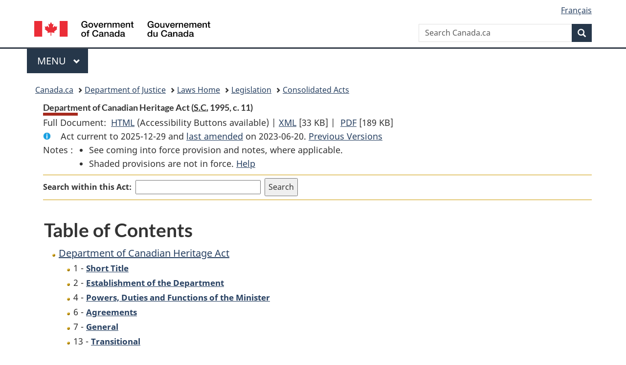

--- FILE ---
content_type: text/html
request_url: https://laws-lois.justice.gc.ca/eng/acts/C-17.3/index.html
body_size: 17413
content:
<!DOCTYPE html>
<html class="no-js" lang="en" dir="ltr">
<head>
<meta charset="utf-8">
<meta property="dcterms:accessRights" content="2"/>
<meta property="dcterms:service" content="JUS-Laws_Lois"/>
<meta content="width=device-width,initial-scale=1" name="viewport">
<meta name="dcterms.language" title="ISO639-2" content="eng">
<link href="/canada/themes-dist/GCWeb/assets/favicon.ico" rel="icon" type="image/x-icon">
<link rel="stylesheet" href="/canada/themes-dist/GCWeb/css/theme.min.css">
<link rel="stylesheet" type="text/css" href="/css/browse.css">
<link rel="stylesheet" type="text/css" href="/css/lawContent.css">
<link rel="stylesheet" type="text/css" href="/css/commonView.css">
<script src="//assets.adobedtm.com/be5dfd287373/bb72b7edd313/launch-e34f760eaec8.min.js"></script>
<link rel="stylesheet" href="/js/jquery-ui.css" />
<title>Department of Canadian Heritage Act</title>
<meta content="width=device-width, initial-scale=1" name="viewport" />
<!-- Meta data -->
<meta name="description" content="Federal laws of Canada" />
<meta name="dcterms.title" content="Consolidated federal laws of Canada, Department of Canadian Heritage Act" />
<meta name="dcterms.creator" title="Department of Justice" content="Legislative Services Branch" />
<meta name="dcterms.issued" title="W3CDTF" content="2023-06-20" />
<meta name="dcterms.modified" title="W3CDTF" content="2023-06-20" />
<meta name="dcterms.subject" title="scheme" content="Consolidated federal laws of Canada, Department of Canadian Heritage Act" />
<meta name="dcterms.language" title="ISO639-2" content="eng" />
<link href="https://fonts.googleapis.com/css?family=Montserrat" rel="stylesheet">
</head>
<body vocab="http://schema.org/" typeof="webPage">
<nav>
	<ul id="wb-tphp" class="wb-init wb-disable-inited">
		<li class="wb-slc"><a class="wb-sl" href="#wb-cont">Skip to main content</a></li>
		<li class="wb-slc"><a class="wb-sl" href="#wb-info">Skip to "About government"</a></li>
		<li class="wb-slc"><a class="wb-sl" rel="alternate" href="?wbdisable=true">Switch to basic HTML version</a></li>
	</ul>
</nav>

<header> 
	<div id="wb-bnr" class="container">
		<section id="wb-lng" class="text-right">
			<h2 class="wb-inv">Language selection</h2>
			<ul class="list-inline margin-bottom-none">
				<li><a href="/scripts/changelanguage.asp" lang="fr">Fran&ccedil;ais</a></li>
			</ul>
		</section>
		<div class="row">
			<div class="brand col-xs-5 col-md-4">
				<a href="https://www.canada.ca/en.html" rel="external"><img src="/canada/themes-dist/GCWeb/assets/sig-blk-en.svg" alt="Government of Canada" property="logo"></a>
			</div>
			<section id="wb-srch" class="col-lg-8 text-right">
				<h2>Search</h2>
				<form action="https://www.canada.ca/en/sr/srb.html" method="get" name="cse-search-box" role="search" class="form-inline ng-pristine ng-valid">
					<div class="form-group">
						<label for="wb-srch-q" class="wb-inv">Search Canada.ca</label>
						<input name="cdn" value="canada" type="hidden">
						<input name="st" value="s" type="hidden">
						<input name="num" value="10" type="hidden">
						<input name="langs" value="en" type="hidden">
						<input name="st1rt" value="1" type="hidden">
						<input name="s5bm3ts21rch" value="x" type="hidden">
						<input id="wb-srch-q" list="wb-srch-q-ac" class="wb-srch-q form-control" name="q" type="search" value="" size="34" maxlength="170" placeholder="Search Canada.ca">
						<input type="hidden" name="_charset_" value="UTF-8">
						<datalist id="wb-srch-q-ac"> </datalist>
					</div>
					<div class="form-group submit">
						<button type="submit" id="wb-srch-sub" class="btn btn-primary btn-small" name="wb-srch-sub"><span class="glyphicon-search glyphicon"></span><span class="wb-inv">Search</span></button>
					</div>
				</form>
			</section>
		</div>
	</div>
<nav id="wb-cont-menu" class="gcweb-v2 gcweb-menu" typeof="SiteNavigationElement">
	<div class="container">
		<h2 class="wb-inv">Menu</h2>
		<button type="button" aria-haspopup="true" aria-expanded="false"><span class="wb-inv">Main </span>Menu <span class="expicon glyphicon glyphicon-chevron-down"></span></button>
		<ul role="menu" aria-orientation="vertical" data-ajax-replace="https://www.canada.ca/content/dam/canada/sitemenu/sitemenu-v2-en.html">
			<li role="presentation"><a role="menuitem" tabindex="-1" href="https://www.canada.ca/en/services/jobs.html">Jobs and the workplace</a></li>
			<li role="presentation"><a role="menuitem" tabindex="-1" href="https://www.canada.ca/en/services/immigration-citizenship.html">Immigration and citizenship</a></li>
			<li role="presentation"><a role="menuitem" tabindex="-1" href="https://travel.gc.ca/">Travel and tourism</a></li>
			<li role="presentation"><a role="menuitem" tabindex="-1" href="https://www.canada.ca/en/services/business.html">Business and industry</a></li>
			<li role="presentation"><a role="menuitem" tabindex="-1" href="https://www.canada.ca/en/services/benefits.html">Benefits</a></li>
			<li role="presentation"><a role="menuitem" tabindex="-1" href="https://www.canada.ca/en/services/health.html">Health</a></li>
			<li role="presentation"><a role="menuitem" tabindex="-1" href="https://www.canada.ca/en/services/taxes.html">Taxes</a></li>
			<li role="presentation"><a role="menuitem" tabindex="-1" href="https://www.canada.ca/en/services/environment.html">Environment and natural resources</a></li>
			<li role="presentation"><a role="menuitem" tabindex="-1" href="https://www.canada.ca/en/services/defence.html">National security and defence</a></li>
			<li role="presentation"><a role="menuitem" tabindex="-1" href="https://www.canada.ca/en/services/culture.html">Culture, history and sport</a></li>
			<li role="presentation"><a role="menuitem" tabindex="-1" href="https://www.canada.ca/en/services/policing.html">Policing, justice and emergencies</a></li>
			<li role="presentation"><a role="menuitem" tabindex="-1" href="https://www.canada.ca/en/services/transport.html">Transport and infrastructure</a></li>
			<li role="presentation"><a role="menuitem" tabindex="-1" href="http://international.gc.ca/world-monde/index.aspx?lang=eng">Canada and the world</a></li>
			<li role="presentation"><a role="menuitem" tabindex="-1" href="https://www.canada.ca/en/services/finance.html">Money and finances</a></li>
			<li role="presentation"><a role="menuitem" tabindex="-1" href="https://www.canada.ca/en/services/science.html">Science and innovation</a></li>
		</ul>
	</div>
</nav>
<nav id="wb-bc" property="breadcrumb">
<h2>You are here:</h2>
<div class="container">
<ol class="breadcrumb">
<li><a href="https://www.canada.ca/en.html">Canada.ca</a></li>
<li><a href="https://www.justice.gc.ca/eng/index.html">Department of Justice</a></li>
<li><a href="/eng">Laws Home</a></li>
<li><a href="/eng/laws-index.html">Legislation</a></li>
<li><a href="/eng/acts/">Consolidated Acts</a></li>
</ol>
</div>
</nav>
</header>
<main property="mainContentOfPage" typeof="WebPageElement">
<div class="container">
<!-- MAIN CONT DIV START --><div class='legisHeader'><header><h1 id='wb-cont' class='HeadTitle'>Department of Canadian Heritage Act&#x00A0;(<abbr title='Statutes of Canada'>S.C.</abbr> 1995, c. 11)</h1><div id='printAll'><p id='FullDoc'>Full Document: &nbsp;</p><ul><li><a href='FullText.html'>HTML<span class='wb-invisible'>Full Document: Department of Canadian Heritage Act</span></a>&nbsp;(Accessibility Buttons available) |&nbsp;</li><li><a href='/eng/XML/C-17.3.xml'>XML<span class='wb-invisible'>Full Document: Department of Canadian Heritage Act</span></a> <span class='fileSize'>[33 KB]</span>&nbsp;|&nbsp;</li> <li><a href='/PDF/C-17.3.pdf'>PDF<span class='wb-invisible'>Full Document: Department of Canadian Heritage Act</span></a> <span class='fileSize'>[189 KB]</span></li></ul></div><div class='info'><p id='assentedDate'>Act current to 2025-12-29 and <a href='#hist'>last amended</a> on 2023-06-20. <a href='PITIndex.html'>Previous Versions</a></p></div><div class='tocNotes'><span class='tocNoteLabel'>Notes :</span><ul><li>See coming into force provision and notes, where applicable.</li><li>Shaded provisions are not in force. <a href='/eng/FAQ/#g10'>Help</a></li></ul></div><div class='lineSeparator goldLineTop'></div><div class="miniSearch"><form role="search" id="miniSearchForm" class="form-inline" action="/Search/Search.aspx" method="get"><label for="txtS3archA11">Search within this Act:</label><input type="text" id="txtS3archA11" name="txtS3archA11"/><input type="hidden" id="txtT1tl3" name="txtT1tl3" value="&quot;Department of Canadian Heritage Act&quot;"/><input type="hidden" id="h1ts0n1y" name="h1ts0n1y" value="0"/><input type="hidden" id="ddC0nt3ntTyp3" name="ddC0nt3ntTyp3" value="Acts" /><input type="submit" class="button-accent" value='Search' /></form></div><div class='lineSeparator goldLinePos'></div></header></div><div class='docContents'>
<h2 class="TocHeading">Table of Contents</h2>
<nav>
<ul class="TocIndent">
<li><a title="Page 1" href="page-1.html">
Department of Canadian Heritage Act</a><ul class="TocIndent"><li><span class='sectionRange'>1 - </span><a href="page-1.html#h-69701"><span class="HTitleText1">Short Title</span></a>
</li>
<li><span class='sectionRange'>2 - </span><a href="page-1.html#h-69704"><span class="HTitleText1">Establishment of the Department</span></a>
</li>
<li><span class='sectionRange'>4 - </span><a href="page-1.html#h-69712"><span class="HTitleText1">Powers, Duties and Functions of the Minister</span></a>
</li>
<li><span class='sectionRange'>6 - </span><a href="page-1.html#h-69739"><span class="HTitleText1">Agreements</span></a>
</li>
<li><span class='sectionRange'>7 - </span><a href="page-1.html#h-69742"><span class="HTitleText1">General</span></a>
</li>
<li><span class='sectionRange'>13 - </span><a href="page-1.html#h-69773"><span class="HTitleText1">Transitional</span></a>
</li>
<li><span class='sectionRange'>16 to 42 - </span><a href="page-1.html#h-69800"><span class="HTitleText1">Related Amendments</span></a>
</li>
<li><span class='sectionRange'>43 to 45 - </span><a href="page-1.html#h-69802"><span class="HTitleText1">References</span></a>
</li>
<li><span class='sectionRange'>48 and 49 - </span><a href="page-1.html#h-69808"><span class="HTitleText1">Repeals</span></a>
</li>
<li><span class='sectionRange'>50 - </span><a href="page-1.html#h-69810"><span class="HTitleText1">Coming into Force</span></a>
</li></ul>
</li></ul>

</nav>


<h2 class="relatedInfo">Related Information</h2>
<ul class="TocIndent">
<li class="liGold">
<a href="rpdc.html">Related Provisions</a>
</li></ul>
<div><h2 id="hist" class="relatedInfo">
          Amendments
        <a href="#helpFootnote">*</a></h2><table class="table table-hover table-striped tablePointsize9 topdouble topbot"><tr class="topdouble"><th class="borderBottom bottom">
            Amendment Citation
          </th><th class="borderBottom bottom">
            Amendment date
          </th></tr><tr><td><a href="/eng/AnnualStatutes/2023_15">2023, c. 15</a></td><td>2023-06-20</td></tr></table><p id="helpFootnote">
            * List of amendments since 2019-01-01 (limited to last 10 amendments) <a href="/eng/FAQ/index.html#g19">[more details]</a></p></div>


</div><!-- End of Doccont -->
<!-- MAIN CONT DIV END --></div>
<section class="pagedetails container">
    <h2 class="wb-inv">Page Details</h2>   
        <dl id="wb-dtmd">
    <dt>Date modified: </dt>
    <dd><time property="dateModified">﻿2026-01-27</time></dd>
</dl>
</section>
<script src="https://ajax.googleapis.com/ajax/libs/jquery/2.2.4/jquery.js"></script>
<script src="/canada/themes-dist/wet-boew/js/wet-boew.min.js"></script>
<script src="/canada/themes-dist/GCWeb/js/theme.min.js"></script>
</main>
<footer id="wb-info">
	<div class="gc-contextual" style="background: #f5f5f5 !important; color: #222222ff">
		<div class="container">
			<nav class="wb-navcurr pb-4 pt-4">
				<h3 class="mt-4">Justice Laws Website</h3>
				<ul class="list-unstyled colcount-sm-2 colcount-md-3">
					<li><a style="color: #222222ff" href="/eng/const-index.html">Constitutional Documents</a></li>
					<li><a style="color: #222222ff" href="/eng/res-index.html">Related Resources</a></li>
					<li><a style="color: #222222ff" href="/eng/laws-index.html/">Consolidated Acts and Regulations</a></li>
					<li><a style="color: #222222ff" href="/Search/Search.aspx">Search</a></li>
					<li><a style="color: #222222ff" href="/eng/help-index.html/">Help</a></li>
				</ul>
			</nav>
		</div>
	</div>
	
	<div class="gc-contextual">
		<div class="container">
			<nav class="wb-navcurr pb-4 pt-4">
				<h3 class="mt-4">Department of Justice Canada</h3>
				<ul class="list-unstyled colcount-sm-2 colcount-md-3">
					<li><a href="https://www.justice.gc.ca/eng/fl-df/index.html">Family Law</a></li>
					<li><a href="https://www.justice.gc.ca/eng/cj-jp/index.html">Criminal Justice</a></li>
					<li><a href="https://www.justice.gc.ca/eng/fund-fina/index.html">Funding</a></li>
					<li><a href="https://www.justice.gc.ca/eng/csj-sjc/index.html">Canada's System of Justice</a></li>
					<li><a href="https://laws-lois.justice.gc.ca/eng/" rel="external">Laws</a></li>
				</ul>
			</nav>
		</div>
	</div>
	<div class="landscape">
		<div class="container">
			<nav class="wb-navcurr pb-3 pt-4">
				<h3 class="mt-3">Government of Canada</h3>
				<ul class="list-unstyled colcount-sm-2 colcount-md-3">
					<li><a href="https://www.canada.ca/en/contact.html" rel="external">All contacts</a></li>
					<li><a href="https://www.canada.ca/en/government/dept.html" rel="external">Departments and agencies</a></li>
					<li><a href="https://www.canada.ca/en/government/system.html" rel="external">About government</a></li>
				</ul>
				
				<h4><span class="wb-inv">Themes and topics</span></h4>
				<ul class="list-unstyled colcount-sm-2 colcount-md-3">
					<li><a href="https://www.canada.ca/en/services/jobs.html" rel="external">Jobs</a></li>
					<li><a href="https://www.canada.ca/en/services/immigration-citizenship.html" rel="external">Immigration and citizenship</a></li>
					<li><a href="https://travel.gc.ca/" rel="external">Travel and tourism</a></li>
					<li><a href="https://www.canada.ca/en/services/business.html" rel="external">Business</a></li>
					<li><a href="https://www.canada.ca/en/services/benefits.html" rel="external">Benefits</a></li>
					<li><a href="https://www.canada.ca/en/services/health.html" rel="external">Health</a></li>
					<li><a href="https://www.canada.ca/en/services/taxes.html" rel="external">Taxes</a></li>
					<li><a href="https://www.canada.ca/en/services/environment.html" rel="external">Environment and natural resources</a></li>
					<li><a href="https://www.canada.ca/en/services/defence.html" rel="external">National security and defence</a></li>
					<li><a href="https://www.canada.ca/en/services/culture.html" rel="external">Culture, history and sport</a></li>
					<li><a href="https://www.canada.ca/en/services/policing.html" rel="external">Policing, justice and emergencies</a></li>
					<li><a href="https://www.canada.ca/en/services/transport.html" rel="external">Transport and infrastructure</a></li>
					<li><a href="https://international.gc.ca/world-monde/index.aspx?lang=eng" rel="external">Canada and the world</a></li>
					<li><a href="https://www.canada.ca/en/services/finance.html" rel="external">Money and finance</a></li>
					<li><a href="https://www.canada.ca/en/services/science.html" rel="external">Science and innovation</a></li>
					<li><a href="https://www.canada.ca/en/services/indigenous-peoples.html" rel="external">Indigenous peoples</a></li>
					<li><a href="https://www.canada.ca/en/services/veterans.html" rel="external">Veterans and military</a></li>
					<li><a href="https://www.canada.ca/en/services/youth.html" rel="external">Youth</a></li>
				</ul>
			</nav>
		</div>
	</div>
	<div class="brand">
		<div class="container">
			<div class="row">
				<nav class="col-md-9 col-lg-10 ftr-urlt-lnk pb-0">
					<ul>
						<li><a href="https://www.canada.ca/en/social.html" rel="external">Social media</a></li>
						<li><a href="https://www.canada.ca/en/mobile.html" rel="external">Mobile applications</a></li>
						<li><a href="https://www.canada.ca/en/government/about.html" rel="external">About Canada.ca</a></li>
						<li><a href="https://www.canada.ca/en/transparency/terms.html" rel="external">Terms and conditions</a></li>
						<li><a href="https://www.canada.ca/en/transparency/privacy.html" rel="external">Privacy</a></li>
					</ul>
				</nav>
				<div class="col-xs-6 visible-sm visible-xs tofpg">
					<a href="#wb-cont">Top of Page <span class="glyphicon glyphicon-chevron-up"></span></a>
				</div>
				<div class="col-xs-6 col-md-3 col-lg-2 text-right">
					<img src="https://wet-boew.github.io/themes-dist/GCWeb/GCWeb/assets/wmms-blk.svg" alt="Symbol of the Government of Canada">
				</div>
			</div>
		</div>
	</div>
</footer>
<!-- ELAPSE -->
<!-- Do not remove - this Adobe Analytics tag - STARTS --> 	
<script>_satellite.pageBottom();</script>
<!-- Do not remove - this Adobe Analytics tag - STARTS -->
<script src="/js/tocCheckjs.js"></script>
</body>
</html>
